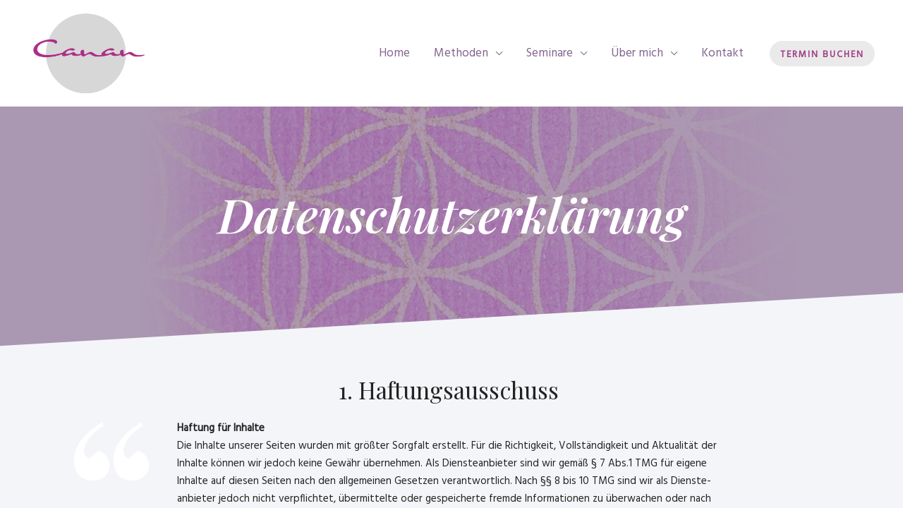

--- FILE ---
content_type: text/css
request_url: https://canan.vision/wp-content/uploads/elementor/css/post-2301.css?ver=1631718322
body_size: 1793
content:
.elementor-2301 .elementor-element.elementor-element-3906703:not(.elementor-motion-effects-element-type-background), .elementor-2301 .elementor-element.elementor-element-3906703 > .elementor-motion-effects-container > .elementor-motion-effects-layer{background-color:#83658D;background-image:url("https://canan.vision/wp-content/uploads/2021/09/header-impressum.jpg");background-position:center center;background-repeat:no-repeat;background-size:cover;}.elementor-2301 .elementor-element.elementor-element-3906703 > .elementor-background-overlay{background-color:#83658D;opacity:0.65;transition:background 0.3s, border-radius 0.3s, opacity 0.3s;}.elementor-2301 .elementor-element.elementor-element-3906703{transition:background 0.3s, border 0.3s, border-radius 0.3s, box-shadow 0.3s;margin-top:-17px;margin-bottom:0px;padding:50px 0px 50px 0px;}.elementor-2301 .elementor-element.elementor-element-3906703 > .elementor-shape-bottom .elementor-shape-fill{fill:#F4F5F9;}.elementor-2301 .elementor-element.elementor-element-3906703 > .elementor-shape-bottom svg{height:80px;transform:translateX(-50%) rotateY(180deg);}.elementor-2301 .elementor-element.elementor-element-24c9f1f > .elementor-element-populated{padding:80px 0px 50px 0px;}.elementor-2301 .elementor-element.elementor-element-a5e247a{text-align:center;}.elementor-2301 .elementor-element.elementor-element-a5e247a .elementor-heading-title{color:#ffffff;font-family:"Playfair Display", Sans-serif;font-size:67px;font-weight:600;font-style:italic;}.elementor-2301 .elementor-element.elementor-element-a5e247a > .elementor-widget-container{padding:0px 0px 30px 0px;}.elementor-2301 .elementor-element.elementor-element-7245440{text-align:center;}.elementor-2301 .elementor-element.elementor-element-7245440 .elementor-heading-title{color:#FFFFFF;font-family:"Playfair Display", Sans-serif;font-size:67px;font-weight:600;font-style:italic;}.elementor-2301 .elementor-element.elementor-element-36ddcd8:not(.elementor-motion-effects-element-type-background), .elementor-2301 .elementor-element.elementor-element-36ddcd8 > .elementor-motion-effects-container > .elementor-motion-effects-layer{background-color:#f4f5f9;}.elementor-2301 .elementor-element.elementor-element-36ddcd8 > .elementor-background-overlay{opacity:0.5;transition:background 0.3s, border-radius 0.3s, opacity 0.3s;}.elementor-2301 .elementor-element.elementor-element-36ddcd8{transition:background 0.3s, border 0.3s, border-radius 0.3s, box-shadow 0.3s;padding:25px 0px 45px 0px;}.elementor-2301 .elementor-element.elementor-element-36ddcd8 > .elementor-shape-top .elementor-shape-fill{fill:#F4F5F9;}.elementor-2301 .elementor-element.elementor-element-36ddcd8 > .elementor-shape-top svg{height:80px;transform:translateX(-50%) rotateY(180deg);}.elementor-bc-flex-widget .elementor-2301 .elementor-element.elementor-element-68729c69.elementor-column .elementor-widget-wrap{align-items:flex-start;}.elementor-2301 .elementor-element.elementor-element-68729c69.elementor-column.elementor-element[data-element_type="column"] > .elementor-widget-wrap.elementor-element-populated{align-content:flex-start;align-items:flex-start;}.elementor-2301 .elementor-element.elementor-element-68729c69 > .elementor-element-populated{padding:80px 30px 0px 0px;}.elementor-2301 .elementor-element.elementor-element-4b93903{text-align:right;}.elementor-2301 .elementor-element.elementor-element-4b93903 img{width:75%;}.elementor-2301 .elementor-element.elementor-element-47ef664e > .elementor-element-populated >  .elementor-background-overlay{background-image:url("https://websitedemos.net/outdoor-adventure-02/wp-content/uploads/sites/351/2018/11/quote-1.png");background-repeat:no-repeat;opacity:0.07;}.elementor-2301 .elementor-element.elementor-element-47ef664e > .elementor-element-populated{transition:background 0.3s, border 0.3s, border-radius 0.3s, box-shadow 0.3s;}.elementor-2301 .elementor-element.elementor-element-47ef664e > .elementor-element-populated > .elementor-background-overlay{transition:background 0.3s, border-radius 0.3s, opacity 0.3s;}.elementor-2301 .elementor-element.elementor-element-5423a43f{text-align:center;}.elementor-2301 .elementor-element.elementor-element-5423a43f .elementor-heading-title{font-family:"Playfair Display", Sans-serif;font-size:33px;font-weight:400;}.elementor-2301 .elementor-element.elementor-element-6f3b37e{font-size:15px;}.elementor-2301 .elementor-element.elementor-element-a3f3e26{text-align:center;}.elementor-2301 .elementor-element.elementor-element-a3f3e26 .elementor-heading-title{font-family:"Playfair Display", Sans-serif;font-size:33px;font-weight:400;}.elementor-2301 .elementor-element.elementor-element-c7c6c2f{font-size:15px;}.elementor-2301 .elementor-element.elementor-element-94b5d4a{text-align:center;}.elementor-2301 .elementor-element.elementor-element-94b5d4a .elementor-heading-title{font-family:"Playfair Display", Sans-serif;font-size:33px;font-weight:400;}.elementor-2301 .elementor-element.elementor-element-b685ec6{font-size:15px;}.elementor-2301 .elementor-element.elementor-element-beecc9a{text-align:center;}.elementor-2301 .elementor-element.elementor-element-beecc9a .elementor-heading-title{font-family:"Playfair Display", Sans-serif;font-size:33px;font-weight:400;}.elementor-2301 .elementor-element.elementor-element-87d2a5b{font-size:15px;}.elementor-2301 .elementor-element.elementor-element-7c264ef{text-align:center;}.elementor-2301 .elementor-element.elementor-element-7c264ef .elementor-heading-title{font-family:"Playfair Display", Sans-serif;font-size:33px;font-weight:400;}.elementor-2301 .elementor-element.elementor-element-9224fd5{font-size:15px;}.elementor-2301 .elementor-element.elementor-element-0015edc{text-align:center;}.elementor-2301 .elementor-element.elementor-element-0015edc .elementor-heading-title{font-family:"Playfair Display", Sans-serif;font-size:33px;font-weight:400;}.elementor-2301 .elementor-element.elementor-element-8ed786b{font-size:15px;}.elementor-2301 .elementor-element.elementor-element-4e9aad5{font-size:15px;}.elementor-2301 .elementor-element.elementor-element-7ca1f1c0{margin-top:0px;margin-bottom:0px;padding:43px 80px 39px 80px;}.elementor-2301 .elementor-element.elementor-element-3ddbceb5{text-align:left;}.elementor-2301 .elementor-element.elementor-element-3ddbceb5 img{width:100%;max-width:187px;}.elementor-2301 .elementor-element.elementor-element-3ddbceb5 > .elementor-widget-container{padding:0px 50px 0px 0px;}.elementor-2301 .elementor-element.elementor-element-27273f4a > .elementor-widget-wrap > .elementor-widget:not(.elementor-widget__width-auto):not(.elementor-widget__width-initial):not(:last-child):not(.elementor-absolute){margin-bottom:10px;}.elementor-2301 .elementor-element.elementor-element-27273f4a > .elementor-element-populated{padding:10px 15px 0px 0px;}.elementor-2301 .elementor-element.elementor-element-40768ad4 .elementor-heading-title{color:#000000;font-family:"Playfair Display", Sans-serif;font-size:20px;font-weight:400;font-style:normal;text-decoration:none;line-height:25px;letter-spacing:0px;}.elementor-2301 .elementor-element.elementor-element-5c9a6b2d{color:#000000;font-family:"Roboto", Sans-serif;font-size:15px;font-weight:300;text-transform:none;font-style:normal;text-decoration:none;line-height:1.6em;letter-spacing:-0.45px;}.elementor-2301 .elementor-element.elementor-element-6bf9e38e > .elementor-widget-wrap > .elementor-widget:not(.elementor-widget__width-auto):not(.elementor-widget__width-initial):not(:last-child):not(.elementor-absolute){margin-bottom:10px;}.elementor-2301 .elementor-element.elementor-element-6bf9e38e > .elementor-element-populated{padding:10px 15px 0px 0px;}.elementor-2301 .elementor-element.elementor-element-581069e8 .elementor-heading-title{color:#000000;font-family:"Playfair Display", Sans-serif;font-size:20px;font-weight:400;font-style:normal;text-decoration:none;line-height:25px;letter-spacing:0px;}.elementor-2301 .elementor-element.elementor-element-6c6f3520{color:#000000;font-family:"Roboto", Sans-serif;font-size:15px;font-weight:300;text-transform:none;font-style:normal;text-decoration:none;line-height:1.6em;letter-spacing:-0.45px;}.elementor-2301 .elementor-element.elementor-element-768f6dd1 > .elementor-widget-wrap > .elementor-widget:not(.elementor-widget__width-auto):not(.elementor-widget__width-initial):not(:last-child):not(.elementor-absolute){margin-bottom:10px;}.elementor-2301 .elementor-element.elementor-element-768f6dd1 > .elementor-element-populated{padding:10px 15px 0px 0px;}.elementor-2301 .elementor-element.elementor-element-30633183 .elementor-heading-title{color:#000000;font-family:"Playfair Display", Sans-serif;font-size:20px;font-weight:400;font-style:normal;text-decoration:none;line-height:25px;letter-spacing:0px;}.elementor-2301 .elementor-element.elementor-element-74bb5283{color:#000000;font-family:"Roboto", Sans-serif;font-size:15px;font-weight:300;text-transform:none;font-style:normal;text-decoration:none;line-height:1.6em;letter-spacing:-0.45px;}@media(max-width:1024px){.elementor-2301 .elementor-element.elementor-element-3906703{padding:0px 0px 20px 0px;}.elementor-2301 .elementor-element.elementor-element-24c9f1f > .elementor-element-populated{padding:50px 0px 50px 0px;}.elementor-2301 .elementor-element.elementor-element-a5e247a .elementor-heading-title{font-size:50px;}.elementor-2301 .elementor-element.elementor-element-7245440 .elementor-heading-title{font-size:50px;}.elementor-2301 .elementor-element.elementor-element-7245440 > .elementor-widget-container{margin:0px 0px 0px 0px;padding:15px 0px 30px 0px;}.elementor-2301 .elementor-element.elementor-element-36ddcd8{padding:20px 50px 30px 50px;}.elementor-2301 .elementor-element.elementor-element-4b93903{text-align:center;}.elementor-2301 .elementor-element.elementor-element-4b93903 img{max-width:9%;}.elementor-2301 .elementor-element.elementor-element-7ca1f1c0{padding:50px 60px 30px 60px;}.elementor-2301 .elementor-element.elementor-element-3ddbceb5{text-align:center;}.elementor-2301 .elementor-element.elementor-element-3ddbceb5 > .elementor-widget-container{padding:0px 5px 0px 0px;}.elementor-2301 .elementor-element.elementor-element-27273f4a > .elementor-element-populated{margin:10% 0% 0% 0%;padding:0% 0% 0% 0%;}.elementor-2301 .elementor-element.elementor-element-5c9a6b2d{font-size:14px;}.elementor-2301 .elementor-element.elementor-element-6bf9e38e > .elementor-element-populated{margin:10% 0% 0% 0%;padding:0px 0px 0px 0px;}.elementor-2301 .elementor-element.elementor-element-581069e8{text-align:center;}.elementor-2301 .elementor-element.elementor-element-6c6f3520{text-align:center;font-size:14px;}.elementor-2301 .elementor-element.elementor-element-768f6dd1 > .elementor-element-populated{margin:10% 0% 0% 0%;padding:0px 0px 0px 0px;}.elementor-2301 .elementor-element.elementor-element-30633183{text-align:right;}.elementor-2301 .elementor-element.elementor-element-74bb5283{text-align:right;font-size:14px;}}@media(max-width:767px){.elementor-2301 .elementor-element.elementor-element-3906703:not(.elementor-motion-effects-element-type-background), .elementor-2301 .elementor-element.elementor-element-3906703 > .elementor-motion-effects-container > .elementor-motion-effects-layer{background-position:bottom center;}.elementor-2301 .elementor-element.elementor-element-3906703{margin-top:0px;margin-bottom:0px;padding:0px 0px 0px 0px;}.elementor-2301 .elementor-element.elementor-element-24c9f1f > .elementor-element-populated{padding:20px 0px 50px 0px;}.elementor-2301 .elementor-element.elementor-element-a5e247a .elementor-heading-title{font-size:38px;}.elementor-2301 .elementor-element.elementor-element-a5e247a > .elementor-widget-container{padding:30px 0px 30px 0px;}.elementor-2301 .elementor-element.elementor-element-7245440 .elementor-heading-title{font-size:38px;}.elementor-2301 .elementor-element.elementor-element-7245440 > .elementor-widget-container{padding:20px 0px 40px 0px;}.elementor-2301 .elementor-element.elementor-element-36ddcd8{padding:10px 20px 20px 20px;}.elementor-2301 .elementor-element.elementor-element-4b93903{text-align:center;}.elementor-2301 .elementor-element.elementor-element-4b93903 img{width:31%;max-width:22%;}.elementor-2301 .elementor-element.elementor-element-5423a43f .elementor-heading-title{font-size:23px;}.elementor-2301 .elementor-element.elementor-element-6f3b37e{font-size:13px;}.elementor-2301 .elementor-element.elementor-element-a3f3e26 .elementor-heading-title{font-size:23px;}.elementor-2301 .elementor-element.elementor-element-c7c6c2f{font-size:13px;}.elementor-2301 .elementor-element.elementor-element-94b5d4a .elementor-heading-title{font-size:23px;}.elementor-2301 .elementor-element.elementor-element-b685ec6{font-size:13px;}.elementor-2301 .elementor-element.elementor-element-beecc9a .elementor-heading-title{font-size:23px;}.elementor-2301 .elementor-element.elementor-element-87d2a5b{font-size:13px;}.elementor-2301 .elementor-element.elementor-element-7c264ef .elementor-heading-title{font-size:23px;}.elementor-2301 .elementor-element.elementor-element-9224fd5{font-size:13px;}.elementor-2301 .elementor-element.elementor-element-0015edc .elementor-heading-title{font-size:23px;}.elementor-2301 .elementor-element.elementor-element-8ed786b{font-size:13px;}.elementor-2301 .elementor-element.elementor-element-7ca1f1c0{padding:8% 5% 3% 5%;}.elementor-2301 .elementor-element.elementor-element-27273f4a > .elementor-element-populated{margin:40px 0px 0px 0px;}.elementor-2301 .elementor-element.elementor-element-40768ad4{text-align:center;}.elementor-2301 .elementor-element.elementor-element-5c9a6b2d{text-align:center;}.elementor-2301 .elementor-element.elementor-element-6bf9e38e > .elementor-element-populated{margin:5px 0px 0px 0px;}.elementor-2301 .elementor-element.elementor-element-6c6f3520{line-height:2.6em;}.elementor-2301 .elementor-element.elementor-element-768f6dd1 > .elementor-element-populated{margin:5px 0px 0px 0px;}.elementor-2301 .elementor-element.elementor-element-30633183{text-align:center;}.elementor-2301 .elementor-element.elementor-element-74bb5283{text-align:center;line-height:2.6em;}}@media(min-width:768px){.elementor-2301 .elementor-element.elementor-element-68729c69{width:15%;}.elementor-2301 .elementor-element.elementor-element-47ef664e{width:69.332%;}.elementor-2301 .elementor-element.elementor-element-64e69040{width:15%;}.elementor-2301 .elementor-element.elementor-element-69f1cac4{width:23.178%;}.elementor-2301 .elementor-element.elementor-element-27273f4a{width:27.048%;}.elementor-2301 .elementor-element.elementor-element-6bf9e38e{width:26.974%;}.elementor-2301 .elementor-element.elementor-element-768f6dd1{width:22.782%;}}@media(max-width:1024px) and (min-width:768px){.elementor-2301 .elementor-element.elementor-element-68729c69{width:100%;}.elementor-2301 .elementor-element.elementor-element-47ef664e{width:100%;}.elementor-2301 .elementor-element.elementor-element-69f1cac4{width:100%;}.elementor-2301 .elementor-element.elementor-element-27273f4a{width:33.3%;}.elementor-2301 .elementor-element.elementor-element-6bf9e38e{width:33.3%;}.elementor-2301 .elementor-element.elementor-element-768f6dd1{width:33.3%;}}@media(min-width:1025px){.elementor-2301 .elementor-element.elementor-element-3906703:not(.elementor-motion-effects-element-type-background), .elementor-2301 .elementor-element.elementor-element-3906703 > .elementor-motion-effects-container > .elementor-motion-effects-layer{background-attachment:scroll;}}